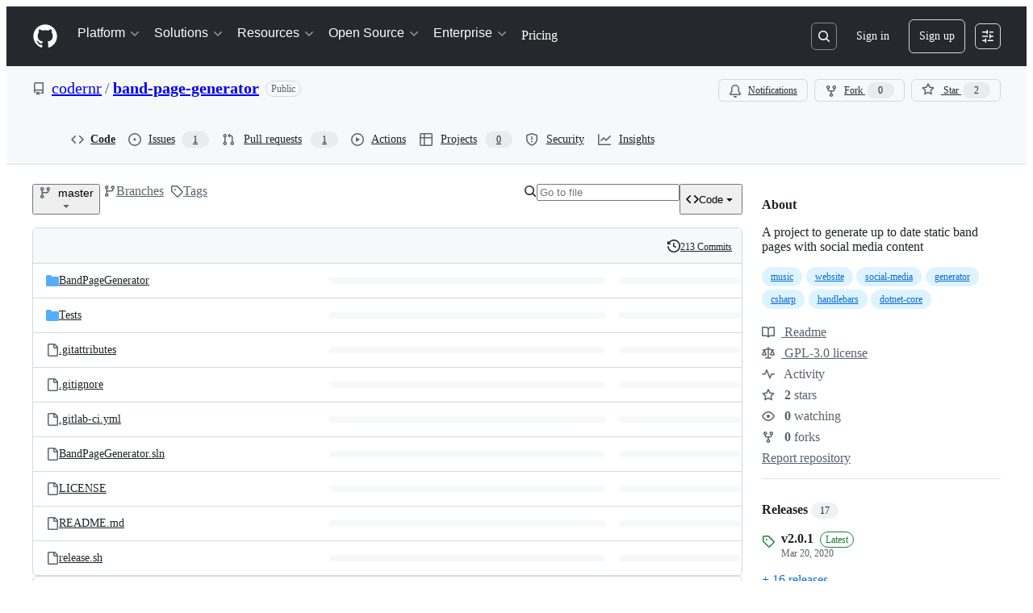

--- FILE ---
content_type: image/svg+xml;charset=utf-8
request_url: https://camo.githubusercontent.com/78410efc868ddce87534d195f49a2ad44b2f31d7e5c88f477dbfff1be8e8cd0a/68747470733a2f2f696d672e736869656c64732e696f2f636f646163792f67726164652f35633765363139313861646334653062626435363135623339653031393938622e737667
body_size: 460
content:
<svg xmlns="http://www.w3.org/2000/svg" width="204" height="20" role="img" aria-label="code quality: invalid response data"><title>code quality: invalid response data</title><linearGradient id="s" x2="0" y2="100%"><stop offset="0" stop-color="#bbb" stop-opacity=".1"/><stop offset="1" stop-opacity=".1"/></linearGradient><clipPath id="r"><rect width="204" height="20" rx="3" fill="#fff"/></clipPath><g clip-path="url(#r)"><rect width="77" height="20" fill="#555"/><rect x="77" width="127" height="20" fill="#9f9f9f"/><rect width="204" height="20" fill="url(#s)"/></g><g fill="#fff" text-anchor="middle" font-family="Verdana,Geneva,DejaVu Sans,sans-serif" text-rendering="geometricPrecision" font-size="110"><text aria-hidden="true" x="395" y="150" fill="#010101" fill-opacity=".3" transform="scale(.1)" textLength="670">code quality</text><text x="395" y="140" transform="scale(.1)" fill="#fff" textLength="670">code quality</text><text aria-hidden="true" x="1395" y="150" fill="#010101" fill-opacity=".3" transform="scale(.1)" textLength="1170">invalid response data</text><text x="1395" y="140" transform="scale(.1)" fill="#fff" textLength="1170">invalid response data</text></g></svg>